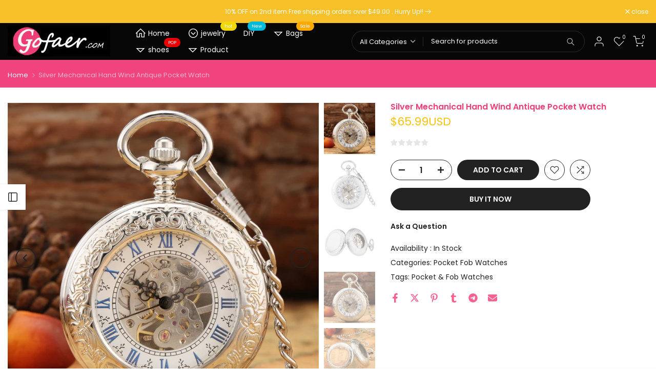

--- FILE ---
content_type: text/css
request_url: https://www.gofaer.com/cdn/shop/t/10/assets/pickup-availability.css?v=86274460196869794091741937015
body_size: 17
content:
.t4s-pickup-availability-popup{max-width:570px;margin:25px auto;width:100%;background-color:var(--t4s-light-color)}.t4s-pickup-availability-information-container{margin-inline-start:5px}.t4s-pickup-availability-information__title strong{color:var(--secondary-color)}.t4s-pickup-availability-information__title,.t4s-pickup-availability-information__stock,.t4s-product-pickup__variant,.t4s-pickup-availability-list__address p:last-child,.t4s-pickup-availability-list__phone{margin-bottom:0}.t4s-pickup-availability-small-text{font-size:13px}button.t4s-pickup-availability-information__button,.t4s-pickup-availability-list__btn{text-decoration:underline;cursor:pointer;border:none;padding:0;background:transparent;margin-top:8px;color:var(--secondary-color)}.t4s-pickup-availability-list__btn:hover{text-decoration:underline}.t4s-pickup-availability-container .t4s-icon-svg,.t4s-pickup-availability-list .t4s-icon-svg{min-width:12px;min-height:12px;width:12px;height:12px;vertical-align:middle;display:inline-block;margin-top:5px;margin-inline-end:4px}.t4s-pickup-availability-container .t4s-icon-svg path,.t4s-pickup-availability-list .t4s-icon-svg path{fill:inherit;stroke:inherit}.t4s-pickup-availability-container .t4s-icon-in-stock,.t4s-pickup-availability-list .t4s-icon-in-stock{fill:var(--t4s-success-color)}.t4s-pickup-availability-container .t4s-icon-out-of-stock,.t4s-pickup-availability-list .t4s-icon-out-of-stock{fill:var(--t4s-error-color)}.t4s-pickup-availability-list__stock .t4s-icon-svg{margin-top:0;margin-inline-end:2px;margin-bottom:3px;margin-inline-start:0}.t4s-pickup-availability-list .t4s-icon-map{margin:0;fill:currentcolor}.t4s-pickup-availability__product-information,.t4s-product-pickup{padding:20px;background-color:rgba(var(--border-color-rgb),.3);display:flex;flex-wrap:wrap;align-items:center}.t4s-product-pickup__img{width:80px;height:80px;border-radius:50%;overflow:hidden;display:block;position:relative;margin-inline-end:20px}.t4s-product-pickup__img img{position:absolute;left:0;right:0;width:100%;height:100%;object-fit:cover;object-position:center}.t4s-product-pickup__title{color:var(--secondary-color);font-weight:600;font-size:15px}.t4s-product-pickup__price{color:var(--secondary-price-color)}.t4s-product-pickup__price ins{color:var(--primary-price-color)}.t4s-pickup-availability-list{padding:20px;margin:0;text-align:start}.t4s-pickup-availability-list__location{font-size:14px;margin-bottom:8px}.t4s-pickup-availability-list__stock{margin-top:8px;margin-bottom:16px}.t4s-pickup-availability-list__address{font-size:13px;font-style:normal;margin-bottom:0}.t4s-pickup-availability-list__item+.t4s-pickup-availability-list__item{margin-top:15px;padding-top:15px;border-top:1px solid var(--border-color)}
/*# sourceMappingURL=/cdn/shop/t/10/assets/pickup-availability.css.map?v=86274460196869794091741937015 */
